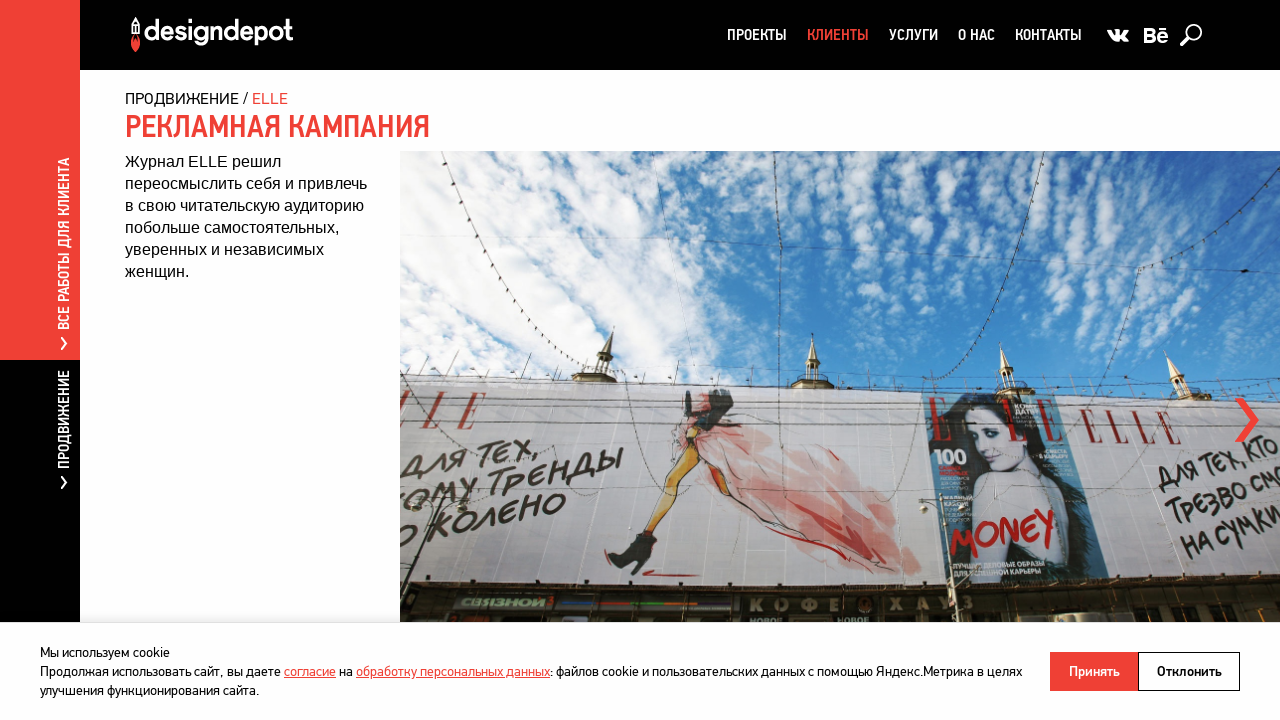

--- FILE ---
content_type: text/html; charset=utf-8
request_url: https://designdepot.ru/projects/reklamnaya-kampaniya-elle/?client=on&trend=fwd
body_size: 7437
content:

<!DOCTYPE html>
<html lang="ru" class="has-no-js" prefix="og: http://ogp.me/ns# fb: http://ogp.me/ns/fb# article: http://ogp.me/ns/article#">
<head>
    <meta charset="utf-8">
    <meta name="viewport" content="width=device-width, initial-scale=1, minimal-ui">
    <meta name="apple-mobile-web-app-capable" content="yes">
    <meta name="mobile-web-app-capable" content="yes">
    <meta name="HandheldFriendly" content="True">

    <title>Рекламная кампания ELLE</title>

    <meta name="application-name" content="ДизайнДепо">
    
    
        
<meta name="title" content="Рекламная кампания ELLE">
<meta name="description" content="Cоздали яркую и запоминающуюся серию рекламную кампанию для журнала ELLE">
<meta name="keywords" content="">


<meta name="twitter:card" content="summary_large_image">
<meta name="twitter:site" content="@DesignDepot_">
<meta name="twitter:title" content="Рекламная кампания ELLE">
<meta name="twitter:description" content="Cоздали яркую и запоминающуюся серию рекламную кампанию для журнала ELLE">
<meta name="twitter:url" content="https://designdepot.ru/projects/reklamnaya-kampaniya-elle/?client=on&amp;trend=fwd">
<meta name="twitter:image" content="https://designdepot.ru/media/projects/banners/banner_53ba611c66d2656de050ba0d.jpeg">

<meta name="twitter:label1" content="Направление:">
<meta name="twitter:data1" content="Продвижение">



<meta property="article:published_time" content="2010-09-13T00:00:00.000Z">


<meta property="article:section" content="Продвижение">



<meta property="fb:app_id" content="237271456457311">
<meta property="og:title" content="Рекламная кампания ELLE">
<meta property="og:description" content="Cоздали яркую и запоминающуюся серию рекламную кампанию для журнала ELLE">
<meta property="og:image" content="https://designdepot.ru/media/projects/banners/banner_53ba611c66d2656de050ba0d.jpeg">
<meta property="og:image:width" content="960">
<meta property="og:image:height" content="540">
<meta property="og:type" content="article">
<meta property="og:site_name" content="DesignDepot">
<meta property="og:locale" content="ru_RU">
<meta property="og:url" content="https://designdepot.ru/projects/reklamnaya-kampaniya-elle/?client=on&amp;trend=fwd">


<link rel="image_src" href="https://designdepot.ru/media/projects/banners/banner_53ba611c66d2656de050ba0d.jpeg">

    


    <meta name="theme-color" content="#000000">
    <meta name="apple-mobile-web-app-status-bar-style" content="black-translucent">

    <meta name="cmsmagazine" content="809ca7c2a58635cf64fc19287c560762">
    <meta name="yandex-verification" content="9ecac349229b0bb4">
    <meta name="wmail-verification" content="f937a6d76d5136fd47a64834331dd4f4">
    <meta name="google-site-verification" content="DVMQG_wma85wXwp5aXVg5QzAhfnBP6hg6Zn2BoUp7lI">

    <link rel="dns-prefetch" href="https://mc.yandex.ru">
    <link rel="dns-prefetch" href="https://www.google.com">
    <link rel="dns-prefetch" href="https://www.googletagmanager.com">

    <meta name="msapplication-config" content="/static/core/browserconfig.xml">
    <link rel="manifest" href="/static/core/manifest.json">
    <link rel="author" href="/static/core/humans.txt" type="text/plain">

    <link rel="shortcut icon" sizes="16x16 24x24 32x32 64x64" href="/static/core/icons/favicon.ico">
    <link rel="icon" sizes="192x192" href="/static/core/icons/icon-192x192.png">
    <link rel="icon" sizes="256x256" href="/static/core/icons/icon-256x256.png">
    <link rel="icon" sizes="384x384" href="/static/core/icons/icon-384x384.png">
    <link rel="icon" sizes="512x512" href="/static/core/icons/icon-512x512.png">

    <link rel="mask-icon" href="/static/core/icons/mask-icon.svg" color="#000000">

    <link rel="apple-touch-icon" sizes="80x80" href="/static/core/icons/apple-touch-icon.png">
    <link rel="apple-touch-icon" sizes="120x120" href="/static/core/icons/apple-touch-icon-120x120.png">
    <link rel="apple-touch-icon" sizes="152x152" href="/static/core/icons/apple-touch-icon-152x152.png">
    <link rel="apple-touch-icon" sizes="167x167" href="/static/core/icons/apple-touch-icon-167x167.png">
    <link rel="apple-touch-icon" sizes="180x180" href="/static/core/icons/apple-touch-icon-180x180.png">

    <link rel="alternate" type="application/rss+xml" title="RSS лента ДизайнДепо" href="/rss/">
    
    <link rel="canonical" href="https://designdepot.ru/projects/reklamnaya-kampaniya-elle/">


    <!-- Analytics will be loaded only after user consent -->
    <script>
        // Analytics loading functions
        function loadYandexMetrika() {
            (function(m,e,t,r,i,k,a){m[i]=m[i]||function(){(m[i].a=m[i].a||[]).push(arguments)}; m[i].l=1*new Date();k=e.createElement(t),a=e.getElementsByTagName(t)[0],k.async=1,k.src=r,a.parentNode.insertBefore(k,a)})(window, document, "script", "https://mc.yandex.ru/metrika/tag.js", "ym");
            ym(25051034, "init", { clickmap:true, trackLinks:true, accurateTrackBounce:true, webvisor:true, trackHash:true });
            console.log("YandexMetrika loaded");
        }

        function loadGoogleAnalytics() {
            var script = document.createElement('script');
            script.async = true;
            script.src = 'https://www.googletagmanager.com/gtag/js?id=UA-101432468-9';
            document.head.appendChild(script);

            window.dataLayer = window.dataLayer || [];
            function gtag(){dataLayer.push(arguments);}
            gtag('js', new Date());
            gtag('config', 'UA-101432468-9');
            console.log("GoogleAnalytics loaded");
        }

        // Check if user has already consented
        function getCookie(name) {
            var nameEQ = name + "=";
            var ca = document.cookie.split(';');
            for (var i = 0; i < ca.length; i++) {
                var c = ca[i];
                while (c.charAt(0) === ' ') c = c.substring(1, c.length);
                if (c.indexOf(nameEQ) === 0) return c.substring(nameEQ.length, c.length);
            }
            return null;
        }

        // Load analytics if user has consented
        if (getCookie('cookies_accepted') === 'accepted') {
            loadYandexMetrika();
            loadGoogleAnalytics();
        }
    </script>

    <link rel="stylesheet" href="/static/core/css/global.min.css">
    
    <link rel="stylesheet" href="/static/core/css/project.min.css">


    <script src="/static/vendor/modernizr.min.js"></script>
    <script src="/static/vendor/jquery.min.js"></script>
    <script src="/static/vendor/jquery.touchswipe.min.js"></script>
    <script src="/static/vendor/jquery.autocomplete.min.js"></script>
    <script src="/static/vendor/velocity.min.js"></script>
    <script src="https://www.google.com/recaptcha/api.js"></script>
    
    <script src="https://player.vimeo.com/api/player.js"></script>


    <script src="/static/core/js/global.min.js"></script>

    
    <script src="/static/core/js/project.min.js" defer></script>


    <!-- Copyright (c) DesignDepot | https://designdepot.ru/ -->
</head>
<body class="with-side-menu">
<!--[if lte IE 9]>
<p class="chromeframe">Вы используете <strong>устаревший</strong> браузер. Пожалуйста
    <a href="https://browsehappy.com/">обновите его</a>.</p>
<![endif]-->
<header class="header black">
    <div class="row">
        <div class="logo-wrapper">
            <a class="logo" href="/" title="На главную">
                <span class="logo-i">&nbsp;</span>
            </a>
        </div>
        <div class="top-elements clearfix">
            <button class="show-menu-link js-show-menu" type="button" aria-label="Меню" title="Меню"></button>
            <button class="hide-menu-link js-hide-menu" type="button" aria-label="Закрыть" title="Закрыть"></button>

            <div class="top-elements-scroller clearfix">
                <nav class="menu js-overlayer">
                    <ul class="menu-list clearfix">
                        <li class="menu-item ">
                            <a class="menu-link" href="/projects/">Проекты</a>
                            <button class="menu-toggle-sub js-menu-toggle-sub" type="button" aria-label="Раскрыть подменю"></button>
                            <ul class="menu-sub js-menu-sub">
                                
                                    <li class="menu-sub-item">
                                        <a class="menu-sub-link" href="/projects/?trend=id">
                                            Айдентика
                                        </a>
                                    </li>
                                
                                    <li class="menu-sub-item">
                                        <a class="menu-sub-link" href="/projects/?trend=print">
                                            Принт
                                        </a>
                                    </li>
                                
                                    <li class="menu-sub-item">
                                        <a class="menu-sub-link" href="/projects/?trend=inter">
                                            Интерактив
                                        </a>
                                    </li>
                                
                                    <li class="menu-sub-item">
                                        <a class="menu-sub-link" href="/projects/?trend=packs">
                                            Упаковка
                                        </a>
                                    </li>
                                
                                    <li class="menu-sub-item">
                                        <a class="menu-sub-link" href="/projects/?trend=fwd">
                                            Продвижение
                                        </a>
                                    </li>
                                
                                    <li class="menu-sub-item">
                                        <a class="menu-sub-link" href="/projects/?trend=space">
                                            Пространство
                                        </a>
                                    </li>
                                
                            </ul>
                        </li>
                        <li class="menu-item active">
                            <a class="menu-link" href="/clients/">Клиенты</a>
                            <button class="menu-toggle-sub js-menu-toggle-sub" type="button" aria-label="Раскрыть подменю"></button>
                            <ul class="menu-sub js-menu-sub">
                                
                                    <li class="menu-sub-item">
                                        <a class="menu-sub-link" href="/clients/#estates">
                                            Недвижимость
                                        </a>
                                    </li>
                                
                                    <li class="menu-sub-item">
                                        <a class="menu-sub-link" href="/clients/#trades">
                                            Торговля
                                        </a>
                                    </li>
                                
                                    <li class="menu-sub-item">
                                        <a class="menu-sub-link" href="/clients/#government">
                                            Государство
                                        </a>
                                    </li>
                                
                                    <li class="menu-sub-item">
                                        <a class="menu-sub-link" href="/clients/#financial">
                                            Финансы
                                        </a>
                                    </li>
                                
                                    <li class="menu-sub-item">
                                        <a class="menu-sub-link" href="/clients/#building">
                                            Строительство
                                        </a>
                                    </li>
                                
                                    <li class="menu-sub-item">
                                        <a class="menu-sub-link" href="/clients/#industry">
                                            Промышленность
                                        </a>
                                    </li>
                                
                                    <li class="menu-sub-item">
                                        <a class="menu-sub-link" href="/clients/#other">
                                            Другое
                                        </a>
                                    </li>
                                
                                    <li class="menu-sub-item">
                                        <a class="menu-sub-link" href="/clients/#zdravoohranenie">
                                            Здравоохранение
                                        </a>
                                    </li>
                                
                                    <li class="menu-sub-item">
                                        <a class="menu-sub-link" href="/clients/#tehnologii">
                                            Технологии
                                        </a>
                                    </li>
                                
                            </ul>
                        </li>
                        <li class="menu-item ">
                            <a class="menu-link" href="/services/">Услуги</a>
                            <button class="menu-toggle-sub js-menu-toggle-sub" type="button" aria-label="Раскрыть подменю"></button>
                            <ul class="menu-sub js-menu-sub">
                                
                                    <li class="menu-sub-item">
                                        <a class="menu-sub-link" href="/branding/">
                                            Брендинг
                                        </a>
                                    </li>
                                
                                    <li class="menu-sub-item">
                                        <a class="menu-sub-link" href="/design/">
                                            Фирменный стиль
                                        </a>
                                    </li>
                                
                                    <li class="menu-sub-item">
                                        <a class="menu-sub-link" href="/logotype/">
                                            Логотип
                                        </a>
                                    </li>
                                
                                    <li class="menu-sub-item">
                                        <a class="menu-sub-link" href="/polygraphy/">
                                            Полиграфия
                                        </a>
                                    </li>
                                
                                    <li class="menu-sub-item">
                                        <a class="menu-sub-link" href="/web-development/">
                                            Сайты
                                        </a>
                                    </li>
                                
                                    <li class="menu-sub-item">
                                        <a class="menu-sub-link" href="/presentation/">
                                            Презентации
                                        </a>
                                    </li>
                                
                                    <li class="menu-sub-item">
                                        <a class="menu-sub-link" href="/space/">
                                            Пространство
                                        </a>
                                    </li>
                                
                                    <li class="menu-sub-item">
                                        <a class="menu-sub-link" href="/redesign/">
                                            Редизайн
                                        </a>
                                    </li>
                                
                                    <li class="menu-sub-item">
                                        <a class="menu-sub-link" href="/packaging/">
                                            Упаковка
                                        </a>
                                    </li>
                                
                            </ul>
                        </li>
                        <li class="menu-item ">
                            <a class="menu-link" href="/about/">О нас</a>
                        </li>
                        <li class="menu-item ">
                            <a class="menu-link" href="/contacts/">Контакты</a>
                        </li>
                    </ul>
                </nav>

                <a class="social-link link-vkontakte js-overlayer" href="https://vk.com/welcometodesigndepot" tabindex="-1" target="_blank" rel="noreferrer noopener" title="Мы во Вконтакте">
    <span class="social-link-i">&nbsp;</span>
</a>
<a class="social-link link-behance js-overlayer" href="https://www.behance.net/DesignDepotMoscow" tabindex="-1" target="_blank" rel="noreferrer noopener" title="Мы в Behance">
    <span class="social-link-i">&nbsp;</span>
</a>

                <form class="header-search-form js-overlayer js-autocomplete" action="/search/" method="get" role="search">
                    <div class="overlayer">
                        <fieldset class="header-search-fieldset noSwipe">
                            <button class="header-search-submit js-show-search-form" type="submit" aria-label="Поиск">
                                <span class="header-search-submit-i">&nbsp;</span>
                            </button>
                            <label class="header-search-label" aria-label="Поиск">
                                <input class="header-search-input js-autocomplete-input" type="search" tabindex="-1" name="s" placeholder="Поиск">
                            </label>
                            <button class="header-search-reset js-hide-search-form" type="reset" aria-label="Очистить">
                                <span class="header-search-reset-i">&nbsp;</span>
                            </button>
                            <div class="autocomplete-wrapper js-autocomplete-output"></div>
                        </fieldset>
                    </div>
                </form>
            </div>
        </div>
    </div>
</header>


    <aside class="side-menu js-side-menu" data-url="/ajax/projects/">
    <nav class="side-menu-nav js-navigator">
        <a class="side-menu-link" href="#" data-type="client" data-client="elle" data-trend="fwd">
            <span class="side-menu-title">Все работы для клиента</span>
        </a>
        <a class="side-menu-link" href="#" data-type="direction" data-trend="fwd">
            <span class="side-menu-title">Продвижение</span>
        </a>
    </nav>
    <div class="side-menu-wrapper js-side-menu-wrapper">
        <a class="logo-clone js-logo-clone" href="/">
            <span class="logo-i">&nbsp;</span>
        </a>
        <a class="side-menu-wrapper-hide-link js-hide-side-menu" href="#" title="Закрыть меню">
            <span class="side-menu-wrapper-hide-i">&nbsp;</span>
        </a>

        <h2 class="side-menu-client-title">ELLE</h2>
        <div class="side-menu-content side-menu-client js-client">
            <nav class="submenu js-toggle-submenu">
                <div class="row clearfix">
                    <ul class="submenu-list clearfix">
                        
                            <li class="submenu-list-item active">
                                <a class="submenu-list-link" href="#" data-type="client" data-client="elle" data-trend="fwd">
                                    Продвижение
                                    
                                </a>
                            </li>
                        
                    </ul>
                </div>
            </nav>
            <div class="row clearfix js-side-menu-projects">
                <div class="projects-list-wrapper js-side-projects-wrapper">
                    
                </div>
            </div>
        </div>
        <div class="side-menu-content side-menu-direction js-direction">
            <nav class="submenu js-toggle-submenu">
                <div class="row clearfix">
                    <ul class="submenu-list clearfix">
                        
                            <li class="submenu-list-item ">
                                <a class="submenu-list-link" href="#" data-type="direction" data-trend="id">
                                    Айдентика
                                    <span class="show-all-icon">
                                        <span class="show-all-icon-i">&nbsp;</span>
                                    </span>
                                </a>
                            </li>
                        
                            <li class="submenu-list-item ">
                                <a class="submenu-list-link" href="#" data-type="direction" data-trend="print">
                                    Принт
                                    <span class="show-all-icon">
                                        <span class="show-all-icon-i">&nbsp;</span>
                                    </span>
                                </a>
                            </li>
                        
                            <li class="submenu-list-item ">
                                <a class="submenu-list-link" href="#" data-type="direction" data-trend="inter">
                                    Интерактив
                                    <span class="show-all-icon">
                                        <span class="show-all-icon-i">&nbsp;</span>
                                    </span>
                                </a>
                            </li>
                        
                            <li class="submenu-list-item ">
                                <a class="submenu-list-link" href="#" data-type="direction" data-trend="packs">
                                    Упаковка
                                    <span class="show-all-icon">
                                        <span class="show-all-icon-i">&nbsp;</span>
                                    </span>
                                </a>
                            </li>
                        
                            <li class="submenu-list-item active">
                                <a class="submenu-list-link" href="#" data-type="direction" data-trend="fwd">
                                    Продвижение
                                    <span class="show-all-icon">
                                        <span class="show-all-icon-i">&nbsp;</span>
                                    </span>
                                </a>
                            </li>
                        
                            <li class="submenu-list-item ">
                                <a class="submenu-list-link" href="#" data-type="direction" data-trend="space">
                                    Пространство
                                    <span class="show-all-icon">
                                        <span class="show-all-icon-i">&nbsp;</span>
                                    </span>
                                </a>
                            </li>
                        
                    </ul>
                </div>
            </nav>
            <div class="row clearfix js-side-menu-projects">
                <div class="projects-list-wrapper js-side-projects-wrapper">
                    
                </div>
            </div>
        </div>
    </div>
</aside>


<main class="viewport viewport-project js-init-viewport clearfix js-viewport">
    
    <article class="project js-project" itemscope itemtype="http://schema.org/Article">
        <div class="project-breadcrumbs">
            <nav class="breadcrumbs" aria-label="Хлебные крошки">
                <ol class="breadcrumbs-list" itemscope itemtype="http://schema.org/BreadcrumbList">
                    <li class="breadcrumbs-list-item" itemprop="itemListElement" itemscope itemtype="http://schema.org/ListItem">
                        <a class="breadcrumbs-list-link js-toggle-leftmenu" itemprop="item" href="/projects/?trend=fwd">
                            <span itemprop="name">Продвижение</span>
                        </a>
                        <meta itemprop="position" content="1">
                    </li>
                    <li class="breadcrumbs-list-item" itemprop="itemListElement" itemscope itemtype="http://schema.org/ListItem">
                        <a class="breadcrumbs-list-link js-toggle-leftmenu" itemprop="item" href="/projects/?client=elle&amp;trend=fwd">
                            <span itemprop="name">ELLE</span>
                        </a>
                        <meta itemprop="position" content="2">
                    </li>
                </ol>
            </nav>
        </div>

        <h1 class="project-title" itemprop="headline">
            <span itemprop="name">Рекламная кампания</span>
            
        </h1>

        <div class="project-slide clearfix js-project-slide" itemprop="mainEntityOfPage">
            <div class="project-description">
                <div class="project-description-scroller js-vertical-scroll js-description-container"></div>
                
            </div>
            <div class="project-visuals js-project-visuals">
                
                    <div class="project-visual-page clearfix js-project-visual-page active" data-page="1">
                        
                            <div class="project-visual-page-description editable js-description noSwipe" data-page="1">
                                <p>Журнал ELLE решил переосмыслить себя и&nbsp;привлечь в&nbsp;свою читательскую аудиторию побольше самостоятельных, уверенных и&nbsp;независимых женщин. </p>
                            </div>
                        
                        
                        

<figure class="project-figure full" itemprop="image"  itemscope itemtype="http://schema.org/ImageObject">
    <img class="project-img js-center-image" src="/media/projects/Elle_2.jpg.1920x1080_q95_crop_upscale.jpg"
         width="1920"
         height="1080"
         alt="ELLE: ELLE: Рекламная кампания (1.1)"
         itemprop="url">
</figure>


                    </div>
                
                    <div class="project-visual-page clearfix js-project-visual-page " data-page="2">
                        
                            <div class="project-visual-page-description editable js-description noSwipe" data-page="2">
                                <p>С&nbsp;этой целью мы&nbsp;переосмысли разные расхожие выражения и&nbsp;на&nbsp;их&nbsp;основе создали яркую и&nbsp;запоминающуюся серию рекламную кампанию.</p>
                            </div>
                        
                        
                        



<figure class="project-figure tall" itemprop="image"  itemscope itemtype="http://schema.org/ImageObject">
    <img class="project-img js-center-image" src="/media/projects/Elle_3.png.960x1080_q95_crop_upscale.jpg"
         width="960"
         height="1080"
         alt="ELLE: ELLE: Рекламная кампания (2.1)"
         itemprop="url">
</figure>

<figure class="project-figure quarter" itemprop="image"  itemscope itemtype="http://schema.org/ImageObject">
    <img class="project-img js-center-image" src="/media/projects/Elle_6.jpg.960x540_q95_crop_upscale.jpg"
         width="960"
         height="540"
         alt="ELLE: ELLE: Рекламная кампания (2.2)"
         itemprop="url">
</figure>

<figure class="project-figure quarter" itemprop="image"  itemscope itemtype="http://schema.org/ImageObject">
    <img class="project-img js-center-image" src="/media/projects/Elle_4.png.960x540_q95_crop_upscale.jpg"
         width="960"
         height="540"
         alt="ELLE: ELLE: Рекламная кампания (2.4)"
         itemprop="url">
</figure>

                    </div>
                
                    <div class="project-visual-page clearfix js-project-visual-page " data-page="3">
                        
                        
                        

<figure class="project-figure full" itemprop="image"  itemscope itemtype="http://schema.org/ImageObject">
    <img class="project-img js-center-image" src="/media/projects/Elle_1.jpg.1920x1080_q95_crop_upscale.jpg"
         width="1920"
         height="1080"
         alt="ELLE: ELLE: Рекламная кампания (3.1)"
         itemprop="url">
</figure>


                    </div>
                
                <nav class="project-visuals-nav js-project-visuals-nav">
                    <a class="project-visuals-nav-link nav-link-backward js-go-backward" href="#">
                        <span class="project-visuals-nav-link-icon">
                            <span class="project-visuals-nav-link-i">&nbsp;</span>
                        </span>
                    </a>
                    <a class="project-visuals-nav-link nav-link-forward js-go-forward" href="#">
                        <span class="project-visuals-nav-link-icon">
                            <span class="project-visuals-nav-link-i">&nbsp;</span>
                        </span>
                    </a>
                </nav>
            </div>
            
            <nav class="project-nav js-project-nav" aria-label="Смотрите также">
                
                    
                
                <a class="project-nav-link nav-link-top" href="/projects/extropolis-navigaciya/?client=on">
                    <span class="project-nav-link-icon-bg">
                        <span class="project-nav-link-icon">
                            <span class="project-nav-link-i">&nbsp;</span>
                        </span>
                    </span>
                    <span class="project-nav-link-text">EXTROPOLIS</span>
                </a>
                
                <a class="project-nav-link nav-link-middle clearfix js-middle-block noSwipe" href="/projects/extropolis-navigaciya/?client=on" rel="next">
                    <span class="project-nav-link-text-wrapper">
                        <span class="project-nav-link-text">
                            <span class="project-nav-link-text-row">Следующий проект</span>
                            <span class="project-nav-link-text-row">EXTROPOLIS</span>
                            <span class="project-nav-link-text-row">Навигация</span>
                        </span>
                    </span>
                    <span class="project-nav-link-icon-wrapper">
                        <span class="project-nav-link-icon">
                            <span class="project-nav-link-i">&nbsp;</span>
                        </span>
                    </span>
                </a>
                
                    
                
                <a class="project-nav-link nav-link-bottom" href="/projects/domido-buklet/?client=on">
                    <span class="project-nav-link-icon-bg">
                        <span class="project-nav-link-icon">
                            <span class="project-nav-link-i">&nbsp;</span>
                        </span>
                    </span>
                    <span class="project-nav-link-text">DOMIDO</span>
                </a>
            </nav>
        </div>
        <meta itemprop="datePublished" content="2010-09-13">
        <meta itemprop="dateModified" content="2010-09-13">
        <meta itemprop="author" content="DesignDepot">
        <span itemprop="publisher" itemscope itemtype="https://schema.org/Organization">
            <span itemprop="logo" itemscope itemtype="https://schema.org/ImageObject">
                <meta itemprop="url" content="https://designdepot.ru/static/core/img/logo.png">
            </span>
            <meta itemprop="name" content="DesignDepot">
            <meta itemprop="alternateName" content="ДизайнДепо">
            <meta itemprop="url" content="https://designdepot.ru/">
            <span itemprop="address" itemscope itemtype="https://schema.org/PostalAddress">
                <meta itemprop="postalCode" content="115114">
                <meta itemprop="addressLocality" content="Москва">
                <meta itemprop="streetAddress" content="Дербеневская набережная, дом 11, корпус В, этаж 7">
                <meta itemprop="telephone" content="+74957393373">
                <meta itemprop="email" content="welcome@designdepot.ru">
            </span>
        </span>
    </article>

</main>

<footer class="footer">
    <div class="footer__inner">
        <div class="footer__copyright">
            <div class="footer__copyright-text">©
                <span itemprop="publisher" itemscope itemtype="https://schema.org/Organization">
                    <span itemprop="logo" itemscope itemtype="https://schema.org/ImageObject">
                        <meta itemprop="url" content="https://designdepot.ru/static/core/img/logo.png">
                    </span>
                    <span itemprop="name">DesignDepot</span>
                    <meta itemprop="alternateName" content="ДизайнДепо">
                    <meta itemprop="url" content="https://designdepot.ru/">
                    <span itemprop="address" itemscope itemtype="https://schema.org/PostalAddress">
                        <meta itemprop="postalCode" content="115114">
                        <meta itemprop="addressLocality" content="Москва">
                        <meta itemprop="streetAddress" content="Дербеневская набережная, дом 11, корпус В, этаж 7">
                        <meta itemprop="telephone" content="+74957393373">
                        <meta itemprop="email" content="welcome@designdepot.ru">
                    </span>
                </span>, 1997–2026</div>
        </div>
        <div class="footer__links">
            <a class="footer__link" href="/about/policy/">
                Политика в отношении обработки персональных данных
            </a>
            <a class="footer__link" href="#!feedback-form">Напишите нам</a>
        </div>
    </div>
</footer>

<div class="preloader js-preloader">
    <div class="preloader__bg js-preloader-bg"></div>
    <div class="preloader__rocket js-preloader-rocket"></div>
</div>




<div class="modal-popup-wrapper js-modal-feedback" id="feedback-form">
    <div class="modal-popup js-popup-content">
        <div class="modal-popup__head">
            <span class="title" role="heading" aria-level="2">
                <span class="title__bracket">
                    <span class="title__i">&nbsp;</span>
                </span>
                <span class="title__underline">О</span>братная связь
            </span>
            <p class="modal-popup__sub-head">* — поле обязательно для заполнения.</p>
        </div>
        <div class="modal-popup__content">
            <form class="b-form js-form" action="/about/form/" method="POST">
                <input type='hidden' name='csrfmiddlewaretoken' value='6TC8LTcF582qmGwT8D6irCnwiChpWOrp' />
                <div class="b-form__layout" style="position:absolute;left:-999em;">
                    <div class="b-form__item">
                        <fieldset class="b-form__fieldset js-form-fieldset">
                            <label class="b-form__label js-form-field" for="u-login">
                                <input type="text" name="login" id="u-login">
                                <span class="b-form__error-text js-form-error"></span>
                                <span class="b-form__reset js-reset-input"></span>
                            </label>
                        </fieldset>
                    </div>
                </div>
                <div class="b-form__layout">
                    <div class="b-form__item">
                        <fieldset class="b-form__fieldset js-form-fieldset">
                            <legend class="b-form__legend">Имя *</legend>
                            <label class="b-form__label js-form-field" for="u-name">
                                <input class="b-form__input white is-required is-string is-external-name" id="u-name" type="text" name="name">
                                <span class="b-form__error-text js-form-error"></span>
                                <span class="b-form__reset js-reset-input"></span>
                            </label>
                        </fieldset>
                    </div>
                </div>
                <div class="b-form__layout">
                    <div class="b-form__item b-form__item_space">
                        <fieldset class="b-form__fieldset js-form-fieldset">
                            <legend class="b-form__legend">Контактный телефон</legend>
                            <label class="b-form__label js-form-field" for="u-phone">
                                <input class="b-form__input white to-phone" id="u-phone" type="tel" name="phone">
                                <span class="b-form__error-text js-form-error"></span>
                                <span class="b-form__reset js-reset-input"></span>
                            </label>
                        </fieldset>
                    </div>
                    <div class="b-form__item b-form__item_space">
                        <fieldset class="b-form__fieldset js-form-fieldset">
                            <legend class="b-form__legend">E-mail *</legend>
                            <label class="b-form__label js-form-field" for="u-email">
                                <input class="b-form__input white is-required is-email is-external-email" id="u-email" type="email" name="email">
                                <span class="b-form__error-text js-form-error"></span>
                                <span class="b-form__reset js-reset-input"></span>
                            </label>
                        </fieldset>
                    </div>
                </div>
                
                <div class="b-form__layout">
                    <div class="b-form__item">
                        <fieldset class="b-form__fieldset">
                            <legend class="b-form__legend">Сообщение</legend>
                            <label class="b-form__label" for="ta">
                                <textarea class="b-form__textarea white is-message is-external-message" name="message" id="ta"></textarea>
                            </label>
                        </fieldset>
                    </div>
                </div>
                <div class="b-form__layout">
                    <div class="b-form__item">
                        <fieldset class="b-form__fieldset js-form-fieldset">
                            <label class="b-form__label b-form__label_checkbox js-form-field" for="u-privacy-consent">
                                <input class="b-form__checkbox is-required" id="u-privacy-consent" type="checkbox" name="privacy_consent" value="1">
                                <span class="b-form__checkbox-text">
                                    Я согласен на&nbsp;<a href="/about/policy/" target="_blank">обработку персональных данных</a> *
                                </span>
                                <span class="b-form__error-text js-form-error"></span>
                            </label>
                        </fieldset>
                    </div>
                </div>
                <div class="b-form__layout">
                    <div class="b-form__item">
                        <div class="b-form__recaptcha js-form-recaptcha" id="id_feedback_recaptcha" data-sitekey="6Lfwi0YUAAAAANw02L1TrOLrts34pPdOnjuY0MSw"></div>
                    </div>
                    <div class="b-form__item b-form__item_align-right">
                        <button class="button button_orange b-form__btn js-form-submit" type="submit">Отправить</button>
                    </div>
                </div>
            </form>
        </div>
        <a class="modal-popup__close js-popup-close" href="#" aria-label="закрыть попап"></a>
    </div>
</div>

<div class="modal-popup-wrapper js-success-popup" id="success-popup">
    <div class="modal-popup modal-popup_success js-popup-content">
        <div class="modal-popup__head">
            <span class="title" role="heading" aria-level="2">
                <span class="title__bracket">
                    <span class="title__i">&nbsp;</span>
                </span>
                <span class="js-message-title"></span>
            </span>
        </div>
        <div class="modal-popup__content js-message-text"></div>
        <a class="modal-popup__close js-popup-close" href="#" aria-label="закрыть попап"></a>
    </div>
</div>


    

<div class="cookies-popup js-cookies-popup" id="cookies-popup">
    <div class="cookies-popup__content">
        <div class="cookies-popup__text">
            <p>Мы используем cookie</p>
            <p>Продолжая использовать сайт, вы&nbsp;даете
                <a href="/about/agreement/">согласие</a>
                на&nbsp;<a href="/about/policy/">обработку персональных данных</a>:
                файлов cookie и&nbsp;пользовательских данных
                с&nbsp;помощью Яндекс.Метрика в&nbsp;целях улучшения
                функционирования сайта.</p>
        </div>
        <div class="cookies-popup__actions">
            <button class="cookies-popup__btn cookies-popup__btn_accept js-cookies-accept" type="button">
                Принять
            </button>
            <button class="cookies-popup__btn cookies-popup__btn_decline js-cookies-decline" type="button">
                Отклонить
            </button>
        </div>
    </div>
</div>







</body>
</html>


--- FILE ---
content_type: text/css
request_url: https://designdepot.ru/static/core/css/project.min.css
body_size: 3300
content:
@charset "UTF-8";.logo-clone,.side-menu{position:absolute;opacity:0}.side-menu{z-index:3;top:0;height:100%}.has-no-touch .side-menu{min-height:450px}.has-no-js .side-menu{opacity:1}.logo-clone{top:17px;left:4%;display:block;width:10.125em;height:2.1875em;text-decoration:none;overflow:hidden;transition:all .25s ease}.logo-clone .logo-i{position:absolute;display:block;width:100%;height:100%;background-color:transparent;background-image:url(../img/sprite.png);background-position:0 -37px;background-repeat:no-repeat;background-size:314px 310px}.side-menu-nav{position:relative;width:5em;height:100%;z-index:3}.side-menu-link{position:relative;display:block;width:100%;height:50%;text-decoration:none;color:#fefefe;transition:.25s ease-out;transition-property:color,background-color;-webkit-touch-callout:none;-webkit-tap-highlight-color:transparent}.side-menu-link:first-child{text-align:left;background-color:#ef4035}.side-menu-link:first-child .side-menu-title{left:100%;bottom:0;margin-bottom:10px;transform:rotate(-90deg);transform-origin:0 100%}.side-menu-link:first-child:active,.side-menu-link:first-child:focus,.side-menu-link:first-child:hover{color:#010101}.side-menu-link:first-child:active .side-menu-title::before,.side-menu-link:first-child:focus .side-menu-title::before,.side-menu-link:first-child:hover .side-menu-title::before{background-position:-85px -295px}.side-menu-link:last-child{background-color:#010101;text-align:right}.side-menu-link:last-child .side-menu-title{right:0;bottom:100%;margin-bottom:-10px;transform:rotate(-90deg);transform-origin:100% 100%}.side-menu-link:last-child:active,.side-menu-link:last-child:focus,.side-menu-link:last-child:hover{color:#ef4035}.side-menu-link:last-child:active .side-menu-title::before,.side-menu-link:last-child:focus .side-menu-title::before,.side-menu-link:last-child:hover .side-menu-title::before{background-position:-85px -276px}.side-menu-link.active{color:#ef4035;background-color:#fefefe}.side-menu-link.active .side-menu-title::before{background-position:-85px -265px}.side-menu-link.active:active,.side-menu-link.active:focus,.side-menu-link.active:hover{color:#ef4035}.side-menu-link.active:active .side-menu-title::before,.side-menu-link.active:focus .side-menu-title::before,.side-menu-link.active:hover .side-menu-title::before{background-position:-85px -265px}.side-menu-title{position:absolute;display:block;padding:0 0 0 20px;text-transform:uppercase;font:1em/2em "PFDinTextCondPro-Medium","Arial Narrow","Nimbus Sans L",sans-serif;white-space:nowrap}.side-menu-title::before{content:" ";position:absolute;top:50%;left:.4375em;display:block;width:.875em;height:.4375em;margin:-.1875em -.4375em;background-color:transparent;background-image:url(../img/sprite.png);background-position:-85px -257px;background-repeat:no-repeat;background-size:314px 310px}.side-menu-wrapper{position:absolute;top:0;right:0;margin:0;padding:4.375em 0 0;width:42.1875em;height:100%;background:#fefefe;border-right:8px solid #ef4035;z-index:2;overflow:hidden;box-sizing:border-box;transition:all .25s ease}.side-menu-wrapper.is-visible{box-shadow:.1875em 0 0 rgba(0,0,0,.3)}.side-menu-wrapper-hide-link{position:absolute;top:1.25em;right:1.25em;width:1.5625em;height:1.5625em;overflow:hidden;-webkit-touch-callout:none;-webkit-tap-highlight-color:transparent}.side-menu-wrapper-hide-link:active .side-menu-wrapper-hide-i,.side-menu-wrapper-hide-link:focus .side-menu-wrapper-hide-i,.side-menu-wrapper-hide-link:hover .side-menu-wrapper-hide-i{background-position:-129px -195px}.side-menu-wrapper-hide-i{position:absolute;display:block;width:100%;height:100%;background-color:transparent;background-image:url(../img/sprite.png);background-position:-129px -168px;background-repeat:no-repeat;background-size:314px 310px}.side-menu-client-title{font:1em/1.125em "PFDinTextCondPro-Medium","Arial Narrow","Nimbus Sans L",sans-serif;text-transform:uppercase;width:92%;padding:0;margin:0 auto}.projects-list-wrapper{position:relative;width:104%;max-height:100%;padding:0;margin:0 -2%;overflow-y:scroll;-webkit-overflow-scrolling:touch;scrollbar-width:thin;scrollbar-color:#ef4035 #ebecec}.projects-error{display:block;padding:0 2%;margin:.714286em 0;font:1.25em/1.1em "PFDinTextPro-Regular","Lucida Sans Unicode","Lucida Grande","Lucida Sans","DejaVu Sans Condensed",sans-serif}.projects-list{position:relative;display:block;width:100%;height:100%;padding:0;margin:0}.projects-list-item{display:block;padding:0 2%;float:left;width:46%}.project-block{position:relative;display:block;margin:.875em 0;padding:0 0 4.6875em;width:100%;box-shadow:0 3px 1px rgba(0,0,0,.2);transition:all .25s ease}.project-block:active,.project-block:focus,.project-block:hover{box-shadow:0 1px 1px rgba(0,0,0,.2)}.project-block:active .project-block-img,.project-block:focus .project-block-img,.project-block:hover .project-block-img{opacity:.7}.project-link{display:block;color:inherit;text-decoration:none;padding:0;-webkit-touch-callout:none;-webkit-tap-highlight-color:transparent}.project-block-img-wrapper{position:relative;display:block;overflow:hidden}.project-block-img{width:100%;height:auto;border:0;transition:opacity .25s ease}.project-block-desc{position:absolute;bottom:0;left:0;display:block;width:100%;min-height:4.6875em;background:#fefefe;text-align:center}.project-block-desc.no-title{display:table;width:100%;height:4.6875em}.project-block-desc.no-title p{display:table-cell;vertical-align:middle}.project-client{font:1em/1.0625em "PFDinTextCondPro-Medium","Arial Narrow","Nimbus Sans L",sans-serif;color:#ef4035;text-transform:uppercase;padding:0 .625em;margin:.625em 0 0}.project-desc{font:.875em/1.142857em "PFDinTextPro-Regular","Lucida Sans Unicode","Lucida Grande","Lucida Sans","DejaVu Sans Condensed",sans-serif;padding:0 .625em;margin:.625em 0}.project-tag{color:#ef4035;text-decoration:none;border-bottom:1px dashed;-webkit-touch-callout:none;-webkit-tap-highlight-color:transparent}.project-tag:active,.project-tag:focus,.project-tag:hover,.project-visual-page-description a:active,.project-visual-page-description a:focus,.project-visual-page-description a:hover{border:0}.viewport-project{position:relative;background:#fefefe}.with-side-menu .viewport-project{margin-left:5em}.project{position:relative;width:100%;height:100%;margin:0;overflow:hidden}.project-title{padding:0;margin:0 0 .15625em 1.40625em;color:#ef4035;text-transform:uppercase;font:2em/1.1875em "PFDinTextCondPro-Medium","Arial Narrow","Nimbus Sans L",sans-serif;transition:all .25s ease}.project-slide{position:absolute;left:0;width:100%;height:100%;margin:0;transition:left .25s;transform:translate3d(0,0,0);z-index:1}.project-description{position:absolute;width:20em;height:100%;float:left;background:#fefefe;z-index:2;box-sizing:border-box;transition:all .25s ease}.project-description.has-awards{padding-bottom:6.875em}.project-description-scroller{display:block;height:100%;overflow:auto;scrollbar-width:thin;scrollbar-color:#ef4035 #ebecec;padding:0 1.5625em 0 2.8125em}.project-visual-page-description{display:block}.project-visual-page-description p{font:1em/1.375em Arial,Helvetica,sans-serif;margin:0 0 1.375em}.project-visual-page-description p+ol,.project-visual-page-description p+ul{margin-top:-.5em}.project-visual-page-description ol,.project-visual-page-description ul{display:block;margin:0 0 1.375em;padding:0;list-style-type:none;font:1em/1.375em Arial,Helvetica,sans-serif}.project-visual-page-description ol li,.project-visual-page-description ul li{position:relative;display:block;margin:0 0 .4375em;padding:0 0 0 1.25em}.project-visual-page-description ul li::before{content:"\2013";position:absolute;left:0;display:inline-block;vertical-align:middle}.project-visual-page-description ol{counter-reset:list}.project-visual-page-description ol li{counter-increment:list}.project-visual-page-description ol li::before{content:counter(list) ")";position:absolute;left:0;display:inline-block;vertical-align:middle}.project-visual-page-description a{color:#ef4035;text-decoration:none;border-bottom:1px solid;-webkit-touch-callout:none;-webkit-tap-highlight-color:transparent}.project-visual-page-description strong{font-weight:400}.project-awards{position:absolute;bottom:0;display:block;width:17.5em;min-height:3.25em;padding:1.875em 1.25em 1.25em;background:#fefefe;max-height:3.25em;overflow:hidden;transition:max-height .25s ease-out}.project-awards:hover{max-height:13.125em;overflow:auto;scrollbar-width:thin;scrollbar-color:#ef4035 #ebecec}.project-awards:hover .project-awards-icon{opacity:0;visibility:hidden;-webkit-animation-play-state:paused;animation-play-state:paused}.project-awards-icon{position:absolute;top:15px;left:50%;display:block;width:18px;height:10px;margin:-5px -9px;background-color:transparent;background-image:url(../img/sprite.png);background-position:-109px -227px;background-repeat:no-repeat;background-size:314px 310px;opacity:1;visibility:visible;-webkit-animation:fapFap .75s infinite alternate linear;animation:fapFap .75s infinite alternate linear;transition:.25s ease-out;transition-property:opacity,visibility}.project-awards-container{display:none}.project-award{display:block;min-height:3.25em;margin:0;overflow:hidden}.project-award+.project-award{margin-top:1.25em}.project-awards-image{width:3.125em;float:left}.project-awards-description{color:#010101;margin-left:3.75em}.project-awards-description .project-awards-title{font:700 1em/1.125em Arial,Helvetica,sans-serif;margin:0;padding:0}.project-awards-description p{font:.875em/1.285714em Arial,Helvetica,sans-serif;margin:0;padding:0}.project-nav{position:absolute;display:block;overflow:hidden;top:0;right:-20em;bottom:0;width:20em;background:#fefefe;z-index:2;box-sizing:border-box}.project-nav-link{position:absolute;display:block;width:100%;text-decoration:none;transition:all .25s;-webkit-touch-callout:none;-webkit-tap-highlight-color:transparent}.project-nav-link.nav-link-top{top:-2.625em}.project-nav-link.nav-link-top .project-nav-link-icon{top:1.3125em}.project-nav-link.nav-link-top .project-nav-link-i{background-position:-85px -246px}.project-nav-link.nav-link-top .project-nav-link-text{top:100%}.project-nav-link.nav-link-middle{display:table;top:50%}.project-nav-link.nav-link-middle .project-nav-link-icon{position:relative;width:1.5625em;height:2.75em}.project-nav-link.nav-link-middle .project-nav-link-i{background-position:-80px -122px}.project-nav-link.nav-link-middle .project-nav-link-text{position:relative;color:#ef4035}.project-nav-link.nav-link-middle:active .project-nav-link-i,.project-nav-link.nav-link-middle:focus .project-nav-link-i,.project-nav-link.nav-link-middle:hover .project-nav-link-i{background-position:-133px -122px}.project-nav-link.nav-link-middle:active .project-nav-link-text,.project-nav-link.nav-link-middle:focus .project-nav-link-text,.project-nav-link.nav-link-middle:hover .project-nav-link-text{color:#010101}.project-nav-link.nav-link-bottom{bottom:-2.625em}.project-nav-link.nav-link-bottom .project-nav-link-icon{top:1.3125em}.project-nav-link.nav-link-bottom .project-nav-link-i{background-position:-85px -257px}.project-nav-link.nav-link-bottom .project-nav-link-text{bottom:100%}.project-nav-link:active.nav-link-top,.project-nav-link:focus.nav-link-top,.project-nav-link:hover.nav-link-top{top:0}.project-nav-link:active.nav-link-bottom,.project-nav-link:focus.nav-link-bottom,.project-nav-link:hover.nav-link-bottom{bottom:0}.project-nav-link:active .project-nav-link-icon-bg,.project-nav-link:focus .project-nav-link-icon-bg,.project-nav-link:hover .project-nav-link-icon-bg{background:#ef4035}.project-nav-link:active .project-nav-link-text,.project-nav-link:focus .project-nav-link-text,.project-nav-link:hover .project-nav-link-text{color:#ef4035}.project-nav-link-icon-bg{position:relative;display:block;width:4.375em;height:3.125em;margin:0 auto;background:#010101;transition:all .25s}.project-nav-link-icon-wrapper{display:table-cell;vertical-align:middle;padding:0 .625em}.project-nav-link-icon{position:relative;display:block;width:.8125em;height:.4375em;margin:0 auto;overflow:hidden}.project-nav-link-i{position:absolute;display:block;width:100%;height:100%;background-color:transparent;background-image:url(../img/sprite.png);background-position:-85px -246px;background-repeat:no-repeat;background-size:314px 310px}.project-nav-link-text-wrapper{display:table-cell;vertical-align:middle;padding:0 .3125em}.project-nav-link-text{position:absolute;display:block;width:100%;padding:.5em 0;font:1em/1em "PFDinTextCondPro-Medium","Arial Narrow","Nimbus Sans L",sans-serif;text-transform:uppercase;color:#010101;text-align:center;transition:color .25s}.project-nav-link-text-row{display:block}.project-nav-link-text-row:first-child{font-size:.875em;color:#010101;text-transform:lowercase;font-weight:400}.project-visuals{position:relative;height:100%;margin:0 0 0 20em;overflow:hidden;-ms-touch-action:pan-y;touch-action:pan-y}.project-visual-page{position:absolute;top:0;width:100%;height:100%;overflow:hidden}.project-visual-page .project-visual-page-description{display:none}.project-figure{position:relative;margin:0;padding:0;overflow:hidden}.project-figure.full{width:100%;height:100%}.project-figure.quarter{width:50%;height:50%;float:left}.project-figure.quarter+.tall{float:right}.project-figure.tall{width:50%;height:100%;float:left}.project-figure.long{width:100%;height:50%;float:left}.project-figure.video{background-color:#010101}.project-img{-o-object-fit:cover;object-fit:cover}.has-no-objectfit .project-img{height:auto}.project-iframe,.project-img{position:relative;top:0;left:0;display:block;width:100%;height:100%;border:0}.project-visuals-nav{z-index:2}.project-visuals-nav-link{position:absolute;top:50%;z-index:2;transition:opacity .25s;-webkit-touch-callout:none;-webkit-tap-highlight-color:transparent}.project-visuals-nav-link.nav-link-backward{display:none;opacity:0;left:1.25em}.project-visuals-nav-link.nav-link-backward .project-visuals-nav-link-i{background-position:-53px -122px}.project-visuals-nav-link.nav-link-forward{display:block;opacity:1;right:1.25em}.project-visuals-nav-link.nav-link-forward .project-visuals-nav-link-i{background-position:-80px -122px}.project-visuals-nav-link-icon{position:relative;top:-1.375em;display:block;width:1.5625em;height:2.75em;margin:0 auto;overflow:hidden}.project-visuals-nav-link-i{position:absolute;display:block;width:100%;height:100%;background-color:transparent;background-image:url(../img/sprite.png);background-position:0 -122px;background-repeat:no-repeat;background-size:314px 310px}@media (max-width:1025px){.side-menu-nav{width:3.75em}.with-side-menu .viewport-project{margin-left:3.75em}.project-title{font:1.125em/1.333333em "PFDinTextCondPro-Medium","Arial Narrow","Nimbus Sans L",sans-serif;margin-left:1.111111em}.project-description{width:15em}.project-description-scroller{padding:0 1.875em 0 1.25em}.project-visual-page-description ol,.project-visual-page-description p,.project-visual-page-description ul{font-size:.875em}.project-awards{width:12.5em}.project-nav{width:15em;right:-15em}.project-visuals{margin-left:15em}}@media (max-width:769px){.side-menu-nav{width:1.875em}.side-menu-wrapper{width:20em;border-right:none}.projects-list-item{width:96%}.with-side-menu .viewport-project{margin-left:1.875em}.project{overflow-y:scroll;-webkit-overflow-scrolling:touch;scrollbar-width:thin;scrollbar-color:#ef4035 #ebecec}.project-description,.project-nav-link.nav-link-top{display:none}.project-description-scroller{height:auto;min-height:100%}.project-visual-page-description{margin:0 1.25em;padding:1.25em 0;opacity:1!important;display:block!important}.project-awards{position:relative}.project-awards-container{display:block;padding:1.25em 0}.project-nav{position:relative;top:auto;right:auto;width:100%;height:auto;display:block}.project-nav-link{background:#ef4035;position:relative}.project-nav-link.nav-link-middle{display:block;top:0;padding-bottom:.3125em}.project-nav-link.nav-link-middle .project-nav-link-icon{display:block;width:.8125em;height:.4375em;margin:0 auto}.project-nav-link.nav-link-middle .project-nav-link-i{background-position:-85px -257px}.project-nav-link.nav-link-middle .project-nav-link-text{color:#010101}.project-nav-link.nav-link-middle:active .project-nav-link-i,.project-nav-link.nav-link-middle:focus .project-nav-link-i,.project-nav-link.nav-link-middle:hover .project-nav-link-i{background-position:-85px -257px}.project-nav-link.nav-link-middle:active .project-nav-link-text,.project-nav-link.nav-link-middle:focus .project-nav-link-text,.project-nav-link.nav-link-middle:hover .project-nav-link-text{color:#fefefe}.project-nav-link-icon-wrapper{display:block;margin:0 auto}.project-nav-link-icon,.project-nav-link.nav-link-bottom{display:none}.project-nav-link-text-wrapper{display:block}.project-nav-link-text-row{display:none}.project-nav-link-text-row:first-child{display:block;color:#fefefe}.project-visuals{margin-left:0;height:auto;overflow:auto;scrollbar-width:thin;scrollbar-color:#ef4035 #ebecec}.project-visual-page{position:relative;width:auto;height:auto;overflow:visible}.project-figure{width:100%!important;height:auto!important;float:none!important}.project-iframe,.project-img{width:100%;height:auto;top:0;left:0}.project-iframe{height:100%;min-height:12.5em}.project-visuals-nav{display:none}}@media (max-width:640px){.side-menu-wrapper{width:17.5em;padding-top:4.375em}.project-awards{max-height:3.25em;overflow:hidden}.project-awards-icon{display:none}.project-visuals{-ms-touch-action:auto;touch-action:auto}}@media (max-width:320px){.logo-clone{width:6.3125em;height:1.375em}.logo-clone .logo-i{background-position:0 -98px}.side-menu-wrapper{padding-top:2.75em}.side-menu-wrapper-hide-link{top:1em;right:.6875em;width:.75em;height:.8125em}.side-menu-wrapper-hide-link:active .side-menu-wrapper-hide-i,.side-menu-wrapper-hide-link:focus .side-menu-wrapper-hide-i,.side-menu-wrapper-hide-link:hover .side-menu-wrapper-hide-i{background-position:-147px -89px}.side-menu-wrapper-hide-i{background-position:-147px -74px}}@media (-webkit-min-device-pixel-ratio:1.25),(min-resolution:120dpi){.logo-clone .logo-i,.project-awards-icon,.project-nav-link-i,.project-visuals-nav-link-i,.side-menu-title::before,.side-menu-wrapper-hide-i{background-image:url(../img/sprite@2x.png)}}

--- FILE ---
content_type: application/javascript; charset=utf-8
request_url: https://designdepot.ru/static/core/js/project.min.js
body_size: 4455
content:
!function(o){"use strict";o.registerMethod("ajaxLoad",function(e,t,i,a,n){var r={preloaderAnimationDuration:500,preloaderShowAnimationDelay:300,preloaderHideAnimationDelay:0};return r.$container=t,r.renderResponse=function(e){r.html=i(e),r.$html=$(r.html),r.$images=r.$html.find("img"),r.preload(r.$images)},r.placeHtml=function(){"prepend"===a?r.$container.prepend(r.$html):"replace"===a?r.$container.html(r.$html):r.$container.append(r.$html),r.hidePreloader()},r.showPreloader=function(){return r.preloaderActive=!0,r.preloaderStartsAt=o.getTime(),r.$preloader=o.$preloader.clone(),r.$preloader.insertAfter(r.$container),r.$preloaderBg=r.$preloader.find(".js-preloader-bg"),r.$preloaderRocket=r.$preloader.find(".js-preloader-rocket"),r.$preloader.css({display:"block",position:"absolute"}),r.$preloaderBg.css({display:"block",opacity:1}),r.$preloaderRocket.css({display:"block",top:parseInt(r.$container.outerHeight()/2,10)}).css("top"),o.smartAnimation(r.$preloader,{opacity:1},r.preloaderAnimationDuration/100*30,function(){o.smartAnimation(r.$preloaderRocket,{top:0,opacity:1},r.preloaderAnimationDuration/100*70)}),r},r.hidePreloader=function(){return window.clearTimeout(r.showPreloaderTimeOut),r.preloaderActive&&o.smartAnimation(r.$preloaderBg,{opacity:0},r.preloaderAnimationDuration/100*30,function(){o.smartAnimation(r.$preloaderRocket,{top:-parseInt(r.$container.outerHeight()/2,10),opacity:0},r.preloaderAnimationDuration/100*70,function(){r.preloaderActive=!1,r.$preloader.remove()})}),r},r.complete=function(){return r.preloaderActive?(r.preloaderHideAnimationDelay=o.getTime()-r.preloaderStartsAt,r.preloaderHideAnimationDelay<r.preloaderAnimationDuration?r.preloaderHideAnimationDelay=r.preloaderAnimationDuration-r.preloaderHideAnimationDelay:r.preloaderHideAnimationDelay=0,window.setTimeout(r.hidePreloader,r.preloaderHideAnimationDelay)):(window.clearTimeout(r.showPreloaderTimeOut),r.preloaderAnimationDuration=0),window.setTimeout(function(){r.placeHtml(),$.isFunction(n)&&n()},r.preloaderAnimationDuration+r.preloaderHideAnimationDelay),r},r.preload=function(e){return r.imagesLoaded=0,r.imagesCount=e.length,r.images=[],r.imagesCount?(e.each(function(){var e=document.createElement("img");e.onerror=function(){r.imagesLoaded+=1,r.imagesLoaded===r.imagesCount&&(r.images=null,r.complete())},e.onload=function(){this.complete&&(r.imagesLoaded+=1,r.imagesLoaded===r.imagesCount&&(r.images=null,r.complete()))},r.images.push(e)}).each(function(e){r.images[e].src=this.src}),$(r.images).each(function(){var e=this;r.imagesLoaded<r.imagesCount&&e.complete?$(e).trigger("load"):r.imagesLoaded<r.imagesCount&&e.complete&&!e.naturalWidth&&!e.width&&$(e).trigger("error")})):r.complete(),r},r.renderError=function(){r.$html='<p class="projects-error">Возникла ошибка, попробуйте позже.</p>',r.complete()},r.load=function(){return e&&t&&i&&(r.showPreloaderTimeOut=window.setTimeout(r.showPreloader,r.preloaderShowAnimationDelay),$.ajax({url:e,type:"get",dataType:"json",success:r.renderResponse,error:r.renderError})),r},r.load()},["smartAnimation"])}(window.App),function(i){"use strict";i.registerMethod("middleBlock",function(e){var t={collectMeasurements:function(){return t.elementHeight=parseInt(t.$element.height(),10),t.parentHeight=parseInt(t.$parent.height(),10),t},updateMeasurements:function(){return t.$element.css({top:parseInt((t.parentHeight-t.elementHeight)/2,10)}),t}};return e.each(function(){t.$element=$(this),t.$parent=t.$element.parent(),t.collectMeasurements().updateMeasurements()}),i.resize(),this},[],!0)}(window.App),function(o){"use strict";o.registerModule("project",function(){var r={rotateDuration:500,cancelDuration:250,navDuration:300,fadeDuration:150,swipeThreshold:100};return r.$project=$(".js-project"),r.$projectSlide=r.$project.find(".js-project-slide"),r.$projectPagesWrapper=r.$project.find(".js-project-visuals"),r.$projectPages=r.$projectPagesWrapper.find(".js-project-visual-page"),r.$projectDescriptionContainer=r.$projectSlide.find(".js-description-container"),r.$projectAwardsContainer=r.$projectSlide.find(".js-project-awards-container"),r.$projectAwardsSource=r.$projectSlide.find(".js-project-awards-source"),r.$projectPagesNav=r.$project.find(".js-project-visuals-nav"),r.$navForward=r.$projectPagesNav.find(".js-go-forward"),r.$navBackward=r.$projectPagesNav.find(".js-go-backward"),r.$projectNav=r.$project.find(".js-project-nav"),r.$projectNavTop=r.$projectNav.find(".nav-link-top"),r.$projectNavMiddle=r.$projectNav.find(".nav-link-middle"),r.$projectNavBottom=r.$projectNav.find(".nav-link-bottom"),r.projectNavVisible=!1,r.$descriptionPagesWrapper=r.$project.find(".js-description-pages"),r.$descriptionPages=r.$descriptionPagesWrapper.find(".js-description-page"),r.cloneAwards=function(){return r.$projectAwardsSource.length&&r.$projectAwardsSource.children().clone().appendTo(r.$projectAwardsContainer),r},r.cloneDescription=function(e,t){function i(){a.length&&a.remove(),r.$projectDescriptionContainer.append(n),r.$projectDescriptionContainer.ready(function(){t?o.smartAnimation(n,{opacity:1},r.fadeDuration):(n.css("opacity",1),r.$activeDescription=n)})}var a=r.$projectDescriptionContainer.children(),n=e.clone().css("opacity",0);return a.length?a.length&&n.length&&n.data("page")!==a.data("page")&&(t?o.smartAnimation(a,{opacity:0},r.fadeDuration,i):a.css("opacity",0)):i(),r},r.swipeStatus=function(e,t,i,a){var n;r.animated||(r.swipeStatusDelta=r.swipeStatusDelta||0,n=r.swipeStatusDelta-a,r.swipeStatusDelta=a,"left"===i&&r.$activePage.next(".js-project-visual-page").length?r.$projectPages.css({left:"+="+n}):"right"===i&&r.$activePage.prev(".js-project-visual-page").length&&r.$projectPages.css({left:"-="+n}),"end"!==t&&"cancel"!==t||(r.swipeStatusDelta=0,a<r.swipeThreshold&&("left"===i&&r.$activePage.next(".js-project-visual-page").length?o.smartAnimation(r.$projectPages,{left:"+="+a},r.cancelDuration,!1,"cubic-bezier(0.175, 0.885, 0.32, 1.275)"):"right"===i&&r.$activePage.prev(".js-project-visual-page").length&&o.smartAnimation(r.$projectPages,{left:"-="+a},r.cancelDuration,!1,"cubic-bezier(0.175, 0.885, 0.32, 1.275)"))))},r.swipeLeft=function(){r.animated||r.$projectPagesNav.find(".js-go-forward").trigger("click")},r.swipeRight=function(){r.animated||r.$projectPagesNav.find(".js-go-backward").trigger("click")},r.initPages=function(){var i;return r.arrayPages={},r.cloneAwards(),r.$newDescription=r.$projectPages.first().find(".js-description"),r.$newDescription.length&&r.cloneDescription(r.$newDescription,!1),r.$projectPages.each(function(){var e=$(this),t=e.find(".js-description");$.trim(t.text()).length&&(i=t),r.arrayPages[e.data("page")]={element:e,description:i}}),769<o.getWidth()?r.$projectPagesWrapper.swipe({swipeStatus:r.swipeStatus,swipeLeft:r.swipeLeft,swipeRight:r.swipeRight,threshold:r.swipeThreshold,excludedElements:".noSwipe",allowPageScroll:"vertical"}):r.$projectPagesWrapper.swipe("destroy"),o.$document.on("keyup",function(e){var t=e.which||e.keyCode;39===t?(e.preventDefault(),r.projectNavVisible||e.shiftKey?window.location.href=r.$projectNavMiddle.attr("href"):r.$projectPagesNav.find(".js-go-forward").trigger("click")):37===t?(e.preventDefault(),r.$projectPagesNav.find(".js-go-backward").trigger("click")):38===t?(e.preventDefault(),(r.projectNavVisible||e.shiftKey)&&(window.location.href=r.$projectNavTop.attr("href"))):40===t&&(e.preventDefault(),(r.projectNavVisible||e.shiftKey)&&(window.location.href=r.$projectNavBottom.attr("href")))}),r},r.placePages=function(){var i=parseInt(r.$projectPagesWrapper.width(),10);return r.$projectPages.each(function(e){var t=$(this).removeAttr("style");t.is(".active")&&(r.$activePage=t),t.css({left:e*i})}),r},r.showButton=function(e){e.css("display","block").css("display"),o.smartAnimation(e,{opacity:1},250)},r.hideButton=function(e){o.smartAnimation(e,{opacity:0},250,function(){e.css("display","none")})},r.goToPageComplete=function(e){r.$activePage.removeClass("active"),r.$activePage=e,r.$activePage.addClass("active"),r.animated=!1,window.location.hash="page-"+r.$activePage.data("page");var t=e.find("iframe");if(t.length){var i=new Vimeo.Player(t.get(0));i.getMuted().then(function(e){e&&i.play()})}},r.goToPage=function(e,t){var i=e.data("page"),a=r.arrayPages[i].element;if(r.$activePage&&r.$activePage.length){var n=r.$activePage.find("iframe");if(n.length)new Vimeo.Player(n.get(0)).pause()}r.$newDescription=r.arrayPages[i].description,r.$newDescription&&r.cloneDescription(r.$newDescription,!0),r.activePlayer&&r.activePlayer.pause().then(function(){r.activePlayer=null}),t?(r.$projectPages.css({left:"-="+a.position().left}),r.goToPageComplete(a)):o.smartAnimation(r.$projectPages,{left:"-="+a.position().left},r.rotateDuration,function(){r.goToPageComplete(a)},"ease-out")},r.showProjectNav=function(){r.projectNavVisible?r.animated=!1:o.smartAnimation(r.$projectSlide,{left:"-="+r.$projectNav.width()},r.navDuration,function(){r.animated=!1,r.projectNavVisible=!0})},r.hideProjectNav=function(){r.projectNavVisible?o.smartAnimation(r.$projectSlide,{left:0},r.navDuration,function(){r.animated=!1,r.projectNavVisible=!1}):r.animated=!1},r.$projectPagesNav.on("click","a",function(e){var t;e.preventDefault(),r.animated||(r.animated=!0,r.$activePage=r.$projectPagesWrapper.find(".js-project-visual-page.active"),$(this).is(".js-go-backward")?(t=r.$activePage.prev(".js-project-visual-page")).length?(r.$navForward.is(":visible")||r.showButton(r.$navForward),r.goToPage(t),r.projectNavVisible&&r.hideProjectNav(),t.prev(".js-project-visual-page").length||r.hideButton(r.$navBackward)):(r.hideButton(r.$navBackward),r.hideProjectNav()):(t=r.$activePage.next(".js-project-visual-page")).length?(r.$navBackward.is(":visible")||r.showButton(r.$navBackward),r.goToPage(t)):(r.hideButton(r.$navForward),r.showProjectNav()))}),r.reset=function(){r.$project.find("[style]").removeAttr("style")},r.resize=function(){if(769<o.getWidth()){r.$projectSlide.height(o.getWindowHeight()-r.$projectSlide.offset().top-o.$footer.outerHeight()),r.$projectNav.css({top:o.$header.outerHeight()-r.$projectSlide.offset().top}),r.placePages();var e,t=window.location.hash,i=r.$projectPagesWrapper.find(".js-project-visual-page.active");if(t.length){var a=new RegExp("page-([0-9]+)","i"),n=parseInt(t.replace("#","").replace(a,"$1"),10);$.isNumeric(n)&&(e=r.$projectPagesWrapper.find('.js-project-visual-page[data-page="'+n+'"]')).length&&(i=e,1<n&&!r.$navBackward.is(".visible")&&r.showButton(r.$navBackward))}r.goToPage(i,!0),o.centerImages($(".js-center-image")),o.centerVideos($(".js-center-video")),o.middleBlock($(".js-middle-block"))}else r.reset(),r.$projectPagesWrapper.swipe("destroy"),r.$projectSlide.height(o.getWindowHeight()-r.$projectSlide.offset().top-o.$footer.outerHeight());return r},r.initPages().resize(),o.$viewport.on("mousewheel DOMMouseScroll",function(a){$(a.target).closest(".js-vertical-scroll").length||769<o.getWidth()&&(a.preventDefault(),a.stopPropagation(),o.debounce("wheel",function(){var e=0;a.originalEvent.wheelDelta&&!isNaN(a.originalEvent.wheelDelta)?e=5*a.originalEvent.wheelDelta:a.originalEvent.detail&&!isNaN(a.originalEvent.detail)?e=-240*a.originalEvent.detail:a.originalEvent.deltaY&&!isNaN(a.originalEvent.deltaY)&&(e=-3*a.originalEvent.deltaY);var t,i=0-e/120*10;0<i?(t=r.$activePage.next(".js-project-visual-page")).length?(r.$navBackward.is(":visible")||r.showButton(r.$navBackward),r.goToPage(t)):(r.hideButton(r.$navForward),r.showProjectNav()):i<0&&((t=r.$activePage.prev(".js-project-visual-page")).length?(r.$navForward.is(":visible")||r.showButton(r.$navForward),r.goToPage(t),r.projectNavVisible&&r.hideProjectNav(),t.prev(".js-project-visual-page").length||r.hideButton(r.$navBackward)):(r.hideButton(r.$navBackward),r.hideProjectNav()))},100))}),o.resize("project",r.resize),r},["smartAnimation","resize","centerImages","centerVideos","middleBlock"])}(window.App),function(i){"use strict";i.registerModule("sideMenu",function(){var r={durationShow:150,durationHide:150,durationChange:250,durationFade:150,durationSwitch:250,visible:!1,visibleType:!1,animated:!1};return r.preloader=i.ajaxLoad(),r.collectElements=function(){return r.$container=$(".js-side-menu"),r.$navigator=r.$container.find(".js-navigator"),r.$submenu=r.$container.find(".submenu"),r.$wrapper=r.$container.find(".js-side-menu-wrapper"),r.$projectWrappers=r.$container.find(".js-side-projects-wrapper"),r.$hide=r.$wrapper.find(".js-hide-side-menu"),r.$clientTitle=r.$wrapper.find(".side-menu-client-title"),r.$direction=r.$wrapper.find(".js-direction"),r.$client=r.$wrapper.find(".js-client"),r.$logo=i.$header.find(".logo-wrapper"),r.$logoClone=r.$wrapper.find(".js-logo-clone"),r},r.updateMeasurements=function(){return r.wrapperWidth=parseInt(r.$wrapper.outerWidth(!0),10),r.$container.height(i.getWindowHeight()),r.$projectWrappers.each(function(){$(this).css({height:parseInt(i.getWindowHeight()-$(this).offset().top,10)})}),r},r.getUrl=function(){return r.$container.data("url")+"?"+(r.newClient&&r.newClient.length?"client="+r.newClient+"&":"&")+(r.newTrend&&r.newTrend.length?"trend="+r.newTrend:"&")},r.showAnimation=function(e,t){r.$projectWrapper.css({height:parseInt(i.getWindowHeight()-r.$projectWrapper.offset().top,10),opacity:0}),r.preloader.hidePreloader(),r.$wrapper.addClass("is-visible"),i.smartAnimation(r.$wrapper,i.prefixer("transform","translateX(100%)"),e,function(){r.$projectWrapper.scrollTop(0),i.smartAnimation(r.$projectWrapper,{opacity:1},r.durationFade),i.smartAnimation(r.$logoClone,{opacity:1},r.durationFade,function(){r.animated=!1,r.visible=!0,r.activeType=r.newType,r.activeClient=r.newClient,r.activeTrend=r.newTrend,$.isFunction(t)&&t.call(r)})})},r.showSideMenu=function(e,t){return r.animated||("client"===r.newType?(r.$clientTitle.css("display","block"),r.$client.css("display","block"),r.$direction.css("display","none"),r.$projectWrapper=r.$client.find(".js-side-projects-wrapper")):(r.$clientTitle.css("display","none"),r.$client.css("display","none"),r.$direction.css("display","block"),r.$projectWrapper=r.$direction.find(".js-side-projects-wrapper")),r.preloader.$container=r.$projectWrapper,r.animated=!0,r.$link.addClass("active").siblings().removeClass("active"),r.$wrapper.swipe({swipeLeft:function(){r.hideSideMenu()},threshold:99,excludedElements:".noSwipe",allowPageScroll:"vertical"}),i.kickoff(r.$container,function(){r.hideSideMenu()}),r.newType!==r.activeType||r.newClient!==r.activeClient||r.newTrend!==r.activeTrend?(r.showAnimation(e,t),i.ajaxLoad(r.getUrl(),r.$projectWrapper,r.renderJson,"replace")):r.showAnimation(e,t)),r},r.hideSideMenu=function(e,t){return r.animated||(r.$navigator.find("a").removeClass("active"),r.$link.removeClass("active").siblings().removeClass("active"),i.smartAnimation(r.$logoClone,{opacity:0},r.durationFade,function(){r.$wrapper.removeClass("is-visible"),i.smartAnimation(r.$wrapper,i.prefixer("transform","translateX(0)"),e,function(){r.animated=!1,r.visible=!1,$.isFunction(t)&&t.call(r)})}),r.$wrapper.swipe("destroy"),i.$document.off("."+r.$container.data("kickoff"))),r},r.changeSideMenu=function(e){return r.animated||(r.$link.addClass("active").siblings().removeClass("active"),i.smartAnimation(r.$logoClone,{opacity:0},r.durationFade,function(){i.smartAnimation(r.$wrapper,i.prefixer("transform","translateX(0)"),e,function(){r.$projectWrapper.css({opacity:0}),r.animated=!1,r.visible=!1,r.showSideMenu(e)})})),r},r.switchSideMenu=function(e){return r.animated||(r.newType!==r.activeType||r.newClient!==r.activeClient||r.newTrend!==r.activeTrend?("client"===r.newType?r.$projectWrapper=r.$client.find(".js-side-projects-wrapper"):r.$projectWrapper=r.$direction.find(".js-side-projects-wrapper"),r.preloader.$container=r.$projectWrapper,r.animated=!0,r.$link.closest("li").addClass("active").siblings().removeClass("active"),i.smartAnimation(r.$projectWrapper,{opacity:0},e,function(){r.$projectWrapper.scrollTop(0),i.ajaxLoad(r.getUrl(),r.$projectWrapper,r.renderJson,"replace",function(){window.setTimeout(function(){i.smartAnimation(r.$projectWrapper,{opacity:1},e,function(){r.animated=!1,r.activeType=r.newType,r.activeClient=r.newClient,r.activeTrend=r.newTrend})},r.preloader.preloaderActive?700:0),r.preloader.hidePreloader()})})):r.animated=!1),r},r.renderJson=function(e){r.$newProjectsList="",r.newProjectsCount=e.projects?e.projects.length:0,r.newImages=[];var t,i,a='<ol class="projects-list clearfix">',n="";for(t in e.projects)void 0!==e.projects[t]&&(n='<li class="projects-list-item js-project-item"><figure class="project-block"><a class="project-link" href="'+(i=e.projects[t]).url+'"><img class="project-block-img" src="'+i.banner+'" alt="'+i.client+": "+i.name+'"></a><figcaption class="project-block-desc noSwipe'+("direction"===r.newType?"":" no-title")+'">',"direction"===r.newType&&(n+='<div class="project-client"><a class="project-link" href="'+i.client_url+'">'+i.client+"</a></div>"),a+=n+='<p class="project-desc">'+i.name+"</p></figcaption></figure></li>",r.newImages.push(i.banner));return a+="</ol>"},r.bindEvents=function(){return r.$navigator.on("click","a",function(e){e.preventDefault(),r.animated||(r.$link=$(this),r.newType=r.$link.data("type"),r.newClient=r.$link.data("client")||!1,r.newTrend=r.$link.data("trend")||!1,r.visible?r.newType===r.activeType?r.hideSideMenu(r.durationHide):r.changeSideMenu(r.durationChange):r.showSideMenu(r.durationShow))}),r.$hide.on("click",function(e){e.preventDefault(),r.hideSideMenu(r.durationHide)}),r.$submenu.on("click",".submenu-list-link",function(e){e.preventDefault(),$(this).parent().is(".active")||r.animated||(r.$link=$(this),r.newType=r.$link.data("type"),r.newClient=r.$link.data("client")||!1,r.newTrend=r.$link.data("trend")||!1,r.switchSideMenu(r.durationSwitch))}),r},r.collectElements().updateMeasurements().bindEvents(),i.$window.on("resize",r.updateMeasurements),r},["prefixer","smartAnimation","kickoff","ajaxLoad"],!0)}(window.App),function(e,t){"use strict";e(function(){t.init()})}(jQuery,window.App);